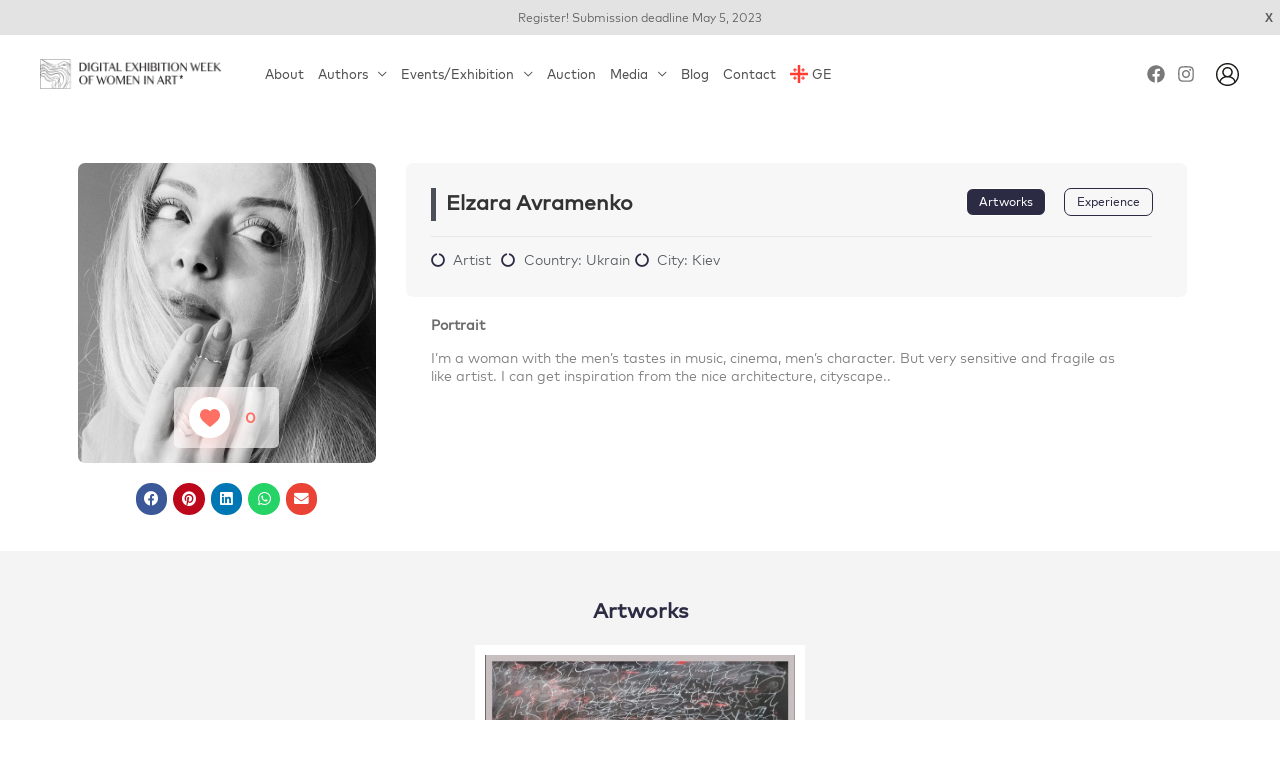

--- FILE ---
content_type: text/css
request_url: https://weekofart.com/wp-content/uploads/elementor/css/post-10.css?ver=1685448406
body_size: 27
content:
.elementor-kit-10{--e-global-color-primary:#2C2B44;--e-global-color-secondary:#54595F;--e-global-color-text:#7A7A7A;--e-global-color-accent:#2C2B44;--e-global-typography-primary-font-family:"Mark Caps";--e-global-typography-primary-font-weight:600;--e-global-typography-secondary-font-family:"Mark Caps";--e-global-typography-secondary-font-weight:400;--e-global-typography-text-font-family:"Mark Regular";--e-global-typography-text-font-weight:400;--e-global-typography-accent-font-family:"Mark Caps";--e-global-typography-accent-font-weight:500;font-family:"Mark Regular", Sans-serif;}.elementor-kit-10 h1{font-family:"Mark Caps", Sans-serif;}.elementor-kit-10 h2{font-family:"Mark Caps", Sans-serif;}.elementor-kit-10 h3{font-family:"Mark Caps", Sans-serif;}.elementor-kit-10 h4{font-family:"Mark Caps", Sans-serif;}.elementor-kit-10 h5{font-family:"Mark Caps", Sans-serif;}.elementor-kit-10 h6{font-family:"Mark Caps", Sans-serif;}.elementor-section.elementor-section-boxed > .elementor-container{max-width:1140px;}.e-con{--container-max-width:1140px;}.elementor-widget:not(:last-child){margin-bottom:20px;}.elementor-element{--widgets-spacing:20px;}{}h1.entry-title{display:var(--page-title-display);}@media(max-width:1024px){.elementor-section.elementor-section-boxed > .elementor-container{max-width:1024px;}.e-con{--container-max-width:1024px;}}@media(max-width:767px){.elementor-section.elementor-section-boxed > .elementor-container{max-width:767px;}.e-con{--container-max-width:767px;}}/* Start Custom Fonts CSS */@font-face {
	font-family: 'Mark Caps';
	font-style: normal;
	font-weight: normal;
	font-display: auto;
	src: url('https://weekofart.com/wp-content/uploads/2021/02/MarkGEOCAPS-Medium.eot');
	src: url('https://weekofart.com/wp-content/uploads/2021/02/MarkGEOCAPS-Medium.eot?#iefix') format('embedded-opentype'),
		url('https://weekofart.com/wp-content/uploads/2021/02/MarkGEOCAPS-Medium.woff2') format('woff2'),
		url('https://weekofart.com/wp-content/uploads/2021/02/MarkGEOCAPS-Medium.woff') format('woff'),
		url('https://weekofart.com/wp-content/uploads/2021/02/MarkGEOCAPS-Medium.ttf') format('truetype'),
		url('https://weekofart.com/wp-content/uploads/2021/02/MarkGEOCAPS-Medium.svg#MarkCaps') format('svg');
}
/* End Custom Fonts CSS */
/* Start Custom Fonts CSS */@font-face {
	font-family: 'Mark Regular';
	font-style: normal;
	font-weight: normal;
	font-display: auto;
	src: url('https://weekofart.com/wp-content/uploads/2021/02/MarkGEO-Regular.eot');
	src: url('https://weekofart.com/wp-content/uploads/2021/02/MarkGEO-Regular.eot?#iefix') format('embedded-opentype'),
		url('https://weekofart.com/wp-content/uploads/2021/02/MarkGEO-Regular.woff2') format('woff2'),
		url('https://weekofart.com/wp-content/uploads/2021/02/MarkGEO-Regular.woff') format('woff'),
		url('https://weekofart.com/wp-content/uploads/2021/02/MarkGEO-Regular.ttf') format('truetype'),
		url('https://weekofart.com/wp-content/uploads/2021/02/MarkGEO-Regular.svg#MarkRegular') format('svg');
}
/* End Custom Fonts CSS */

--- FILE ---
content_type: text/css
request_url: https://weekofart.com/wp-content/uploads/elementor/css/post-14560.css?ver=1685643654
body_size: 1856
content:
.elementor-14560 .elementor-element.elementor-element-4cd6c6e{padding:50px 0px 0px 15px;}.elementor-14560 .elementor-element.elementor-element-ed7ce72.elementor-column > .elementor-widget-wrap{justify-content:center;}.elementor-14560 .elementor-element.elementor-element-ed7ce72 > .elementor-element-populated{padding:0px 0px 0px 0px;}.elementor-14560 .elementor-element.elementor-element-019cb22 img{width:100%;height:300px;object-fit:cover;border-radius:7px 7px 7px 7px;}.elementor-14560 .elementor-element.elementor-element-52f1cbf .elementor-icon i, .elementor-14560 .elementor-element.elementor-element-52f1cbf .elementor-icon svg{transform:rotate(0deg);}.elementor-14560 .elementor-element.elementor-element-52f1cbf .wp_ulike_btn{margin:0px 0px 0px 0px;}.elementor-14560 .elementor-element.elementor-element-52f1cbf .wp_ulike_btn, .elementor-14560 .elementor-element.elementor-element-52f1cbf .wp_ulike_put_image:after{width:41px;height:41px;}.elementor-14560 .elementor-element.elementor-element-52f1cbf > .elementor-widget-container{margin:-96px 0px -10px 0px;padding:0px 8px 0px 15px;background-color:#FFFFFFA6;border-radius:5px 5px 5px 5px;}.elementor-14560 .elementor-element.elementor-element-52f1cbf{width:auto;max-width:auto;}.elementor-14560 .elementor-element.elementor-element-fa31c57{--alignment:center;--grid-side-margin:6px;--grid-column-gap:6px;--grid-row-gap:9px;--grid-bottom-margin:9px;}.elementor-14560 .elementor-element.elementor-element-fa31c57 .elementor-share-btn{font-size:calc(0.7px * 10);}.elementor-14560 .elementor-element.elementor-element-fa31c57 .elementor-share-btn__icon{--e-share-buttons-icon-size:2.1em;}.elementor-14560 .elementor-element.elementor-element-fa31c57 > .elementor-widget-container{padding:0px 0px 0px 0px;}.elementor-14560 .elementor-element.elementor-element-99bd8b4 > .elementor-element-populated{padding:00px 30px 0px 30px;}.elementor-14560 .elementor-element.elementor-element-95cdba0:not(.elementor-motion-effects-element-type-background), .elementor-14560 .elementor-element.elementor-element-95cdba0 > .elementor-motion-effects-container > .elementor-motion-effects-layer{background-color:#F7F7F7;}.elementor-14560 .elementor-element.elementor-element-95cdba0, .elementor-14560 .elementor-element.elementor-element-95cdba0 > .elementor-background-overlay{border-radius:7px 7px 7px 7px;}.elementor-14560 .elementor-element.elementor-element-95cdba0{transition:background 0.3s, border 0.3s, border-radius 0.3s, box-shadow 0.3s;padding:15px 15px 15px 15px;}.elementor-14560 .elementor-element.elementor-element-95cdba0 > .elementor-background-overlay{transition:background 0.3s, border-radius 0.3s, opacity 0.3s;}.elementor-14560 .elementor-element.elementor-element-a21fa66{text-align:left;width:var( --container-widget-width, 60% );max-width:60%;--container-widget-width:60%;--container-widget-flex-grow:0;}.elementor-14560 .elementor-element.elementor-element-a21fa66 .elementor-heading-title{color:#333333;font-family:"Mark Caps", Sans-serif;font-size:21px;font-weight:600;}.elementor-14560 .elementor-element.elementor-element-a21fa66 > .elementor-widget-container{padding:0px 0px 4px 10px;border-style:solid;border-width:0px 0px 0px 5px;border-radius:0px 0px 0px 0px;}.elementor-14560 .elementor-element.elementor-element-4d75ab8 .elementor-repeater-item-61e04af .elementor-button{color:#FFFFFF;border-style:solid;border-width:1px 1px 1px 1px;}.elementor-14560 .elementor-element.elementor-element-4d75ab8 .elementor-repeater-item-61e04af .elementor-button:hover{background-color:#18164C;}.elementor-14560 .elementor-element.elementor-element-4d75ab8 .elementor-repeater-item-8a55234 .elementor-button{color:var( --e-global-color-primary );background-color:#02010100;border-style:solid;border-width:1px 1px 1px 1px;border-color:var( --e-global-color-primary );}.elementor-14560 .elementor-element.elementor-element-4d75ab8 .elementor-repeater-item-8a55234 .elementor-button:hover{color:#FFFFFF;background-color:#6B6A91;border-color:#6B6A91;}.elementor-14560 .elementor-element.elementor-element-4d75ab8 .elementor-button{padding:7px 12px 7px 12px;border-radius:7px 7px 7px 7px;}.elementor-14560 .elementor-element.elementor-element-4d75ab8 a.elementor-button,.elementor-14560 .elementor-element.elementor-element-4d75ab8 a.elementor-button svg{font-family:"Mark Caps", Sans-serif;font-size:12px;font-weight:500;}.elementor-14560 .elementor-element.elementor-element-4d75ab8 .uael-dual-button-wrap .uael-button-wrapper{margin-right:calc( 18px / 2);margin-left:calc( 18px / 2);}.elementor-14560 .elementor-element.elementor-element-4d75ab8.uael-button-stack-none .uael-dual-button-wrap{margin-right:calc( -18px / 2);margin-left:calc( -18px / 2);}.elementor-14560 .elementor-element.elementor-element-4d75ab8.uael-button-stack-desktop .uael-dual-button-wrap .uael-button-wrapper{margin-bottom:calc( 18px / 2 );margin-top:calc( 18px / 2 );margin-right:0;margin-left:0;}.elementor-14560 .elementor-element.elementor-element-4d75ab8.uael-button-stack-desktop .uael-dual-button-wrap .uael-button-wrapper:last-child{margin-bottom:0;}.elementor-14560 .elementor-element.elementor-element-4d75ab8.uael-button-stack-desktop .uael-dual-button-wrap .uael-button-wrapper:first-child{margin-top:0;}.elementor-14560 .elementor-element.elementor-element-4d75ab8 > .elementor-widget-container{margin:0px 0px 0px 0px;}.elementor-14560 .elementor-element.elementor-element-4d75ab8{width:var( --container-widget-width, 40% );max-width:40%;--container-widget-width:40%;--container-widget-flex-grow:0;}.elementor-14560 .elementor-element.elementor-element-260a480{--divider-border-style:solid;--divider-color:#E6E6E6;--divider-border-width:1px;width:var( --container-widget-width, 100% );max-width:100%;--container-widget-width:100%;--container-widget-flex-grow:0;}.elementor-14560 .elementor-element.elementor-element-260a480 .elementor-divider-separator{width:100%;}.elementor-14560 .elementor-element.elementor-element-260a480 .elementor-divider{padding-top:15px;padding-bottom:15px;}.elementor-14560 .elementor-element.elementor-element-260a480 > .elementor-widget-container{margin:0px 0px -4px 0px;padding:0px 10px 0px 0px;}.elementor-14560 .elementor-element.elementor-element-a1857de .elementor-icon-list-items:not(.elementor-inline-items) .elementor-icon-list-item:not(:last-child){padding-bottom:calc(5px/2);}.elementor-14560 .elementor-element.elementor-element-a1857de .elementor-icon-list-items:not(.elementor-inline-items) .elementor-icon-list-item:not(:first-child){margin-top:calc(5px/2);}.elementor-14560 .elementor-element.elementor-element-a1857de .elementor-icon-list-items.elementor-inline-items .elementor-icon-list-item{margin-right:calc(5px/2);margin-left:calc(5px/2);}.elementor-14560 .elementor-element.elementor-element-a1857de .elementor-icon-list-items.elementor-inline-items{margin-right:calc(-5px/2);margin-left:calc(-5px/2);}body.rtl .elementor-14560 .elementor-element.elementor-element-a1857de .elementor-icon-list-items.elementor-inline-items .elementor-icon-list-item:after{left:calc(-5px/2);}body:not(.rtl) .elementor-14560 .elementor-element.elementor-element-a1857de .elementor-icon-list-items.elementor-inline-items .elementor-icon-list-item:after{right:calc(-5px/2);}.elementor-14560 .elementor-element.elementor-element-a1857de .elementor-icon-list-icon i{transition:color 0.3s;}.elementor-14560 .elementor-element.elementor-element-a1857de .elementor-icon-list-icon svg{transition:fill 0.3s;}.elementor-14560 .elementor-element.elementor-element-a1857de{--e-icon-list-icon-size:14px;--icon-vertical-offset:0px;width:auto;max-width:auto;}.elementor-14560 .elementor-element.elementor-element-a1857de .elementor-icon-list-item > .elementor-icon-list-text, .elementor-14560 .elementor-element.elementor-element-a1857de .elementor-icon-list-item > a{font-family:"Mark Regular", Sans-serif;font-size:14px;font-weight:400;}.elementor-14560 .elementor-element.elementor-element-a1857de .elementor-icon-list-text{transition:color 0.3s;}.elementor-14560 .elementor-element.elementor-element-a1857de > .elementor-widget-container{padding:0px 10px 0px 0px;}.elementor-14560 .elementor-element.elementor-element-d7d8a6b .elementor-icon-list-items:not(.elementor-inline-items) .elementor-icon-list-item:not(:last-child){padding-bottom:calc(5px/2);}.elementor-14560 .elementor-element.elementor-element-d7d8a6b .elementor-icon-list-items:not(.elementor-inline-items) .elementor-icon-list-item:not(:first-child){margin-top:calc(5px/2);}.elementor-14560 .elementor-element.elementor-element-d7d8a6b .elementor-icon-list-items.elementor-inline-items .elementor-icon-list-item{margin-right:calc(5px/2);margin-left:calc(5px/2);}.elementor-14560 .elementor-element.elementor-element-d7d8a6b .elementor-icon-list-items.elementor-inline-items{margin-right:calc(-5px/2);margin-left:calc(-5px/2);}body.rtl .elementor-14560 .elementor-element.elementor-element-d7d8a6b .elementor-icon-list-items.elementor-inline-items .elementor-icon-list-item:after{left:calc(-5px/2);}body:not(.rtl) .elementor-14560 .elementor-element.elementor-element-d7d8a6b .elementor-icon-list-items.elementor-inline-items .elementor-icon-list-item:after{right:calc(-5px/2);}.elementor-14560 .elementor-element.elementor-element-d7d8a6b .elementor-icon-list-icon i{transition:color 0.3s;}.elementor-14560 .elementor-element.elementor-element-d7d8a6b .elementor-icon-list-icon svg{transition:fill 0.3s;}.elementor-14560 .elementor-element.elementor-element-d7d8a6b{--e-icon-list-icon-size:14px;--icon-vertical-offset:0px;width:auto;max-width:auto;}.elementor-14560 .elementor-element.elementor-element-d7d8a6b .elementor-icon-list-item > .elementor-icon-list-text, .elementor-14560 .elementor-element.elementor-element-d7d8a6b .elementor-icon-list-item > a{font-family:"Mark Regular", Sans-serif;font-size:14px;font-weight:400;}.elementor-14560 .elementor-element.elementor-element-d7d8a6b .elementor-icon-list-text{transition:color 0.3s;}.elementor-14560 .elementor-element.elementor-element-d7d8a6b > .elementor-widget-container{padding:0px 10px 0px 0px;}.elementor-14560 .elementor-element.elementor-element-226758d .elementor-icon-list-items:not(.elementor-inline-items) .elementor-icon-list-item:not(:last-child){padding-bottom:calc(5px/2);}.elementor-14560 .elementor-element.elementor-element-226758d .elementor-icon-list-items:not(.elementor-inline-items) .elementor-icon-list-item:not(:first-child){margin-top:calc(5px/2);}.elementor-14560 .elementor-element.elementor-element-226758d .elementor-icon-list-items.elementor-inline-items .elementor-icon-list-item{margin-right:calc(5px/2);margin-left:calc(5px/2);}.elementor-14560 .elementor-element.elementor-element-226758d .elementor-icon-list-items.elementor-inline-items{margin-right:calc(-5px/2);margin-left:calc(-5px/2);}body.rtl .elementor-14560 .elementor-element.elementor-element-226758d .elementor-icon-list-items.elementor-inline-items .elementor-icon-list-item:after{left:calc(-5px/2);}body:not(.rtl) .elementor-14560 .elementor-element.elementor-element-226758d .elementor-icon-list-items.elementor-inline-items .elementor-icon-list-item:after{right:calc(-5px/2);}.elementor-14560 .elementor-element.elementor-element-226758d .elementor-icon-list-icon i{transition:color 0.3s;}.elementor-14560 .elementor-element.elementor-element-226758d .elementor-icon-list-icon svg{transition:fill 0.3s;}.elementor-14560 .elementor-element.elementor-element-226758d{--e-icon-list-icon-size:14px;--icon-vertical-offset:0px;width:auto;max-width:auto;}.elementor-14560 .elementor-element.elementor-element-226758d .elementor-icon-list-item > .elementor-icon-list-text, .elementor-14560 .elementor-element.elementor-element-226758d .elementor-icon-list-item > a{font-family:"Mark Regular", Sans-serif;font-size:14px;font-weight:400;}.elementor-14560 .elementor-element.elementor-element-226758d .elementor-icon-list-text{transition:color 0.3s;}.elementor-14560 .elementor-element.elementor-element-226758d > .elementor-widget-container{padding:0px 0px 0px 0px;}.elementor-14560 .elementor-element.elementor-element-f34834d .elementor-heading-title{color:#6C6C6C;font-family:"Mark Caps", Sans-serif;font-size:14px;font-weight:600;}.elementor-14560 .elementor-element.elementor-element-f34834d > .elementor-widget-container{padding:20px 0px 0px 25px;}.elementor-14560 .elementor-element.elementor-element-309f19a{font-family:"Mark Regular", Sans-serif;font-size:14px;font-weight:400;line-height:1.3em;}.elementor-14560 .elementor-element.elementor-element-309f19a > .elementor-widget-container{margin:-5px 0px 0px 0px;padding:0px 70px 0px 25px;}.elementor-14560 .elementor-element.elementor-element-538103c > .elementor-container{max-width:350px;}.elementor-14560 .elementor-element.elementor-element-538103c:not(.elementor-motion-effects-element-type-background), .elementor-14560 .elementor-element.elementor-element-538103c > .elementor-motion-effects-container > .elementor-motion-effects-layer{background-color:#F4F4F4;}.elementor-14560 .elementor-element.elementor-element-538103c{transition:background 0.3s, border 0.3s, border-radius 0.3s, box-shadow 0.3s;margin-top:35px;margin-bottom:0px;padding:35px 0px 35px 0px;}.elementor-14560 .elementor-element.elementor-element-538103c > .elementor-background-overlay{transition:background 0.3s, border-radius 0.3s, opacity 0.3s;}.elementor-14560 .elementor-element.elementor-element-dda893d.elementor-column > .elementor-widget-wrap{justify-content:center;}.elementor-14560 .elementor-element.elementor-element-dda893d > .elementor-element-populated, .elementor-14560 .elementor-element.elementor-element-dda893d > .elementor-element-populated > .elementor-background-overlay, .elementor-14560 .elementor-element.elementor-element-dda893d > .elementor-background-slideshow{border-radius:0px 0px 0px 0px;}.elementor-14560 .elementor-element.elementor-element-dda893d > .elementor-element-populated{transition:background 0.3s, border 0.3s, border-radius 0.3s, box-shadow 0.3s;}.elementor-14560 .elementor-element.elementor-element-dda893d > .elementor-element-populated > .elementor-background-overlay{transition:background 0.3s, border-radius 0.3s, opacity 0.3s;}.elementor-14560 .elementor-element.elementor-element-797b574{text-align:center;}.elementor-14560 .elementor-element.elementor-element-797b574 .elementor-heading-title{font-family:"Mark Caps", Sans-serif;font-size:21px;font-weight:600;}.elementor-14560 .elementor-element.elementor-element-5709d30:not(.elementor-motion-effects-element-type-background), .elementor-14560 .elementor-element.elementor-element-5709d30 > .elementor-motion-effects-container > .elementor-motion-effects-layer{background-color:#FFFFFF;}.elementor-14560 .elementor-element.elementor-element-5709d30{transition:background 0.3s, border 0.3s, border-radius 0.3s, box-shadow 0.3s;}.elementor-14560 .elementor-element.elementor-element-5709d30 > .elementor-background-overlay{transition:background 0.3s, border-radius 0.3s, opacity 0.3s;}.elementor-14560 .elementor-element.elementor-element-3022e63 > .elementor-widget-wrap > .elementor-widget:not(.elementor-widget__width-auto):not(.elementor-widget__width-initial):not(:last-child):not(.elementor-absolute){margin-bottom:10px;}.elementor-14560 .elementor-element.elementor-element-ada8015{text-align:center;}.elementor-14560 .elementor-element.elementor-element-ada8015 .elementor-heading-title{font-family:"Mark Regular", Sans-serif;font-size:12px;font-weight:600;}.elementor-14560 .elementor-element.elementor-element-41132d5:not(.elementor-motion-effects-element-type-background), .elementor-14560 .elementor-element.elementor-element-41132d5 > .elementor-motion-effects-container > .elementor-motion-effects-layer{background-color:#FFFFFF;}.elementor-14560 .elementor-element.elementor-element-41132d5{transition:background 0.3s, border 0.3s, border-radius 0.3s, box-shadow 0.3s;}.elementor-14560 .elementor-element.elementor-element-41132d5 > .elementor-background-overlay{transition:background 0.3s, border-radius 0.3s, opacity 0.3s;}.elementor-14560 .elementor-element.elementor-element-6ef741e > .elementor-widget-wrap > .elementor-widget:not(.elementor-widget__width-auto):not(.elementor-widget__width-initial):not(:last-child):not(.elementor-absolute){margin-bottom:10px;}.elementor-14560 .elementor-element.elementor-element-0c97536{text-align:center;}.elementor-14560 .elementor-element.elementor-element-0c97536 .elementor-heading-title{font-family:"Mark Regular", Sans-serif;font-size:12px;font-weight:600;}.elementor-14560 .elementor-element.elementor-element-e505523:not(.elementor-motion-effects-element-type-background), .elementor-14560 .elementor-element.elementor-element-e505523 > .elementor-motion-effects-container > .elementor-motion-effects-layer{background-color:#FFFFFF;}.elementor-14560 .elementor-element.elementor-element-e505523{transition:background 0.3s, border 0.3s, border-radius 0.3s, box-shadow 0.3s;}.elementor-14560 .elementor-element.elementor-element-e505523 > .elementor-background-overlay{transition:background 0.3s, border-radius 0.3s, opacity 0.3s;}.elementor-14560 .elementor-element.elementor-element-a4888cf > .elementor-widget-wrap > .elementor-widget:not(.elementor-widget__width-auto):not(.elementor-widget__width-initial):not(:last-child):not(.elementor-absolute){margin-bottom:10px;}.elementor-14560 .elementor-element.elementor-element-f8ed8db{text-align:center;}.elementor-14560 .elementor-element.elementor-element-f8ed8db .elementor-heading-title{font-family:"Mark Regular", Sans-serif;font-size:12px;font-weight:600;}.elementor-14560 .elementor-element.elementor-element-a0ce6aa:not(.elementor-motion-effects-element-type-background), .elementor-14560 .elementor-element.elementor-element-a0ce6aa > .elementor-motion-effects-container > .elementor-motion-effects-layer{background-color:#FFFFFF;}.elementor-14560 .elementor-element.elementor-element-a0ce6aa{transition:background 0.3s, border 0.3s, border-radius 0.3s, box-shadow 0.3s;}.elementor-14560 .elementor-element.elementor-element-a0ce6aa > .elementor-background-overlay{transition:background 0.3s, border-radius 0.3s, opacity 0.3s;}.elementor-14560 .elementor-element.elementor-element-36cf4f3 > .elementor-widget-wrap > .elementor-widget:not(.elementor-widget__width-auto):not(.elementor-widget__width-initial):not(:last-child):not(.elementor-absolute){margin-bottom:10px;}.elementor-14560 .elementor-element.elementor-element-22ef079{text-align:center;}.elementor-14560 .elementor-element.elementor-element-22ef079 .elementor-heading-title{font-family:"Mark Regular", Sans-serif;font-size:12px;font-weight:600;}.elementor-14560 .elementor-element.elementor-element-9471523:not(.elementor-motion-effects-element-type-background), .elementor-14560 .elementor-element.elementor-element-9471523 > .elementor-motion-effects-container > .elementor-motion-effects-layer{background-color:#FFFFFF;}.elementor-14560 .elementor-element.elementor-element-9471523{transition:background 0.3s, border 0.3s, border-radius 0.3s, box-shadow 0.3s;}.elementor-14560 .elementor-element.elementor-element-9471523 > .elementor-background-overlay{transition:background 0.3s, border-radius 0.3s, opacity 0.3s;}.elementor-14560 .elementor-element.elementor-element-764c913 > .elementor-widget-wrap > .elementor-widget:not(.elementor-widget__width-auto):not(.elementor-widget__width-initial):not(:last-child):not(.elementor-absolute){margin-bottom:10px;}.elementor-14560 .elementor-element.elementor-element-3c87c67{text-align:center;}.elementor-14560 .elementor-element.elementor-element-3c87c67 .elementor-heading-title{font-family:"Mark Regular", Sans-serif;font-size:12px;font-weight:600;}.elementor-14560 .elementor-element.elementor-element-0e3ee18:not(.elementor-motion-effects-element-type-background), .elementor-14560 .elementor-element.elementor-element-0e3ee18 > .elementor-motion-effects-container > .elementor-motion-effects-layer{background-color:#FFFFFF;}.elementor-14560 .elementor-element.elementor-element-0e3ee18{transition:background 0.3s, border 0.3s, border-radius 0.3s, box-shadow 0.3s;}.elementor-14560 .elementor-element.elementor-element-0e3ee18 > .elementor-background-overlay{transition:background 0.3s, border-radius 0.3s, opacity 0.3s;}.elementor-14560 .elementor-element.elementor-element-d7e9276 > .elementor-widget-wrap > .elementor-widget:not(.elementor-widget__width-auto):not(.elementor-widget__width-initial):not(:last-child):not(.elementor-absolute){margin-bottom:10px;}.elementor-14560 .elementor-element.elementor-element-7703290{text-align:center;}.elementor-14560 .elementor-element.elementor-element-7703290 .elementor-heading-title{font-family:"Mark Regular", Sans-serif;font-size:12px;font-weight:600;}.elementor-14560 .elementor-element.elementor-element-93ffa39:not(.elementor-motion-effects-element-type-background), .elementor-14560 .elementor-element.elementor-element-93ffa39 > .elementor-motion-effects-container > .elementor-motion-effects-layer{background-color:#FFFFFF;}.elementor-14560 .elementor-element.elementor-element-93ffa39{transition:background 0.3s, border 0.3s, border-radius 0.3s, box-shadow 0.3s;}.elementor-14560 .elementor-element.elementor-element-93ffa39 > .elementor-background-overlay{transition:background 0.3s, border-radius 0.3s, opacity 0.3s;}.elementor-14560 .elementor-element.elementor-element-12ce915 > .elementor-widget-wrap > .elementor-widget:not(.elementor-widget__width-auto):not(.elementor-widget__width-initial):not(:last-child):not(.elementor-absolute){margin-bottom:10px;}.elementor-14560 .elementor-element.elementor-element-bb320bc{text-align:center;}.elementor-14560 .elementor-element.elementor-element-bb320bc .elementor-heading-title{font-family:"Mark Regular", Sans-serif;font-size:12px;font-weight:600;}.elementor-14560 .elementor-element.elementor-element-e9ea097:not(.elementor-motion-effects-element-type-background), .elementor-14560 .elementor-element.elementor-element-e9ea097 > .elementor-motion-effects-container > .elementor-motion-effects-layer{background-color:#FFFFFF;}.elementor-14560 .elementor-element.elementor-element-e9ea097{transition:background 0.3s, border 0.3s, border-radius 0.3s, box-shadow 0.3s;}.elementor-14560 .elementor-element.elementor-element-e9ea097 > .elementor-background-overlay{transition:background 0.3s, border-radius 0.3s, opacity 0.3s;}.elementor-14560 .elementor-element.elementor-element-d0d923a > .elementor-widget-wrap > .elementor-widget:not(.elementor-widget__width-auto):not(.elementor-widget__width-initial):not(:last-child):not(.elementor-absolute){margin-bottom:10px;}.elementor-14560 .elementor-element.elementor-element-9cd1ae6{text-align:center;}.elementor-14560 .elementor-element.elementor-element-9cd1ae6 .elementor-heading-title{font-family:"Mark Regular", Sans-serif;font-size:12px;font-weight:600;}.elementor-14560 .elementor-element.elementor-element-3914b57:not(.elementor-motion-effects-element-type-background), .elementor-14560 .elementor-element.elementor-element-3914b57 > .elementor-motion-effects-container > .elementor-motion-effects-layer{background-color:#FFFFFF;}.elementor-14560 .elementor-element.elementor-element-3914b57{transition:background 0.3s, border 0.3s, border-radius 0.3s, box-shadow 0.3s;}.elementor-14560 .elementor-element.elementor-element-3914b57 > .elementor-background-overlay{transition:background 0.3s, border-radius 0.3s, opacity 0.3s;}.elementor-14560 .elementor-element.elementor-element-e58a0f8 > .elementor-widget-wrap > .elementor-widget:not(.elementor-widget__width-auto):not(.elementor-widget__width-initial):not(:last-child):not(.elementor-absolute){margin-bottom:10px;}.elementor-14560 .elementor-element.elementor-element-3933e55{text-align:center;}.elementor-14560 .elementor-element.elementor-element-3933e55 .elementor-heading-title{font-family:"Mark Regular", Sans-serif;font-size:12px;font-weight:600;}.elementor-14560 .elementor-element.elementor-element-26ea5e8:not(.elementor-motion-effects-element-type-background), .elementor-14560 .elementor-element.elementor-element-26ea5e8 > .elementor-motion-effects-container > .elementor-motion-effects-layer{background-color:#FFFFFF;}.elementor-14560 .elementor-element.elementor-element-26ea5e8{transition:background 0.3s, border 0.3s, border-radius 0.3s, box-shadow 0.3s;}.elementor-14560 .elementor-element.elementor-element-26ea5e8 > .elementor-background-overlay{transition:background 0.3s, border-radius 0.3s, opacity 0.3s;}.elementor-14560 .elementor-element.elementor-element-d1b33b5 > .elementor-widget-wrap > .elementor-widget:not(.elementor-widget__width-auto):not(.elementor-widget__width-initial):not(:last-child):not(.elementor-absolute){margin-bottom:10px;}.elementor-14560 .elementor-element.elementor-element-34b6088{text-align:center;}.elementor-14560 .elementor-element.elementor-element-34b6088 .elementor-heading-title{font-family:"Mark Regular", Sans-serif;font-size:12px;font-weight:600;}.elementor-14560 .elementor-element.elementor-element-0c77592 > .elementor-container{max-width:716px;}.elementor-14560 .elementor-element.elementor-element-0c77592{margin-top:0px;margin-bottom:0px;padding:35px 0px 35px 0px;}.elementor-14560 .elementor-element.elementor-element-9ad4d23{text-align:center;}.elementor-14560 .elementor-element.elementor-element-9ad4d23 .elementor-heading-title{font-family:"Mark Caps", Sans-serif;font-size:21px;font-weight:600;}.elementor-14560 .elementor-element.elementor-element-3fe7ac3{font-family:"Mark Regular", Sans-serif;font-size:14px;font-weight:400;line-height:1.4em;}.elementor-14560 .elementor-element.elementor-element-3fe7ac3 > .elementor-widget-container{margin:0px 0px 0px 0px;}@media(min-width:768px){.elementor-14560 .elementor-element.elementor-element-ed7ce72{width:26.178%;}.elementor-14560 .elementor-element.elementor-element-99bd8b4{width:73.822%;}}@media(max-width:1024px){ .elementor-14560 .elementor-element.elementor-element-fa31c57{--grid-side-margin:6px;--grid-column-gap:6px;--grid-row-gap:9px;--grid-bottom-margin:9px;}.elementor-14560 .elementor-element.elementor-element-4d75ab8.uael-button-stack-tablet .uael-dual-button-wrap .uael-button-wrapper{margin-bottom:calc( 18px / 2 );margin-top:calc( 18px / 2 );margin-right:0;margin-left:0;}.elementor-14560 .elementor-element.elementor-element-4d75ab8.uael-button-stack-tablet .uael-dual-button-wrap .uael-button-wrapper:last-child{margin-bottom:0;}.elementor-14560 .elementor-element.elementor-element-4d75ab8.uael-button-stack-tablet .uael-dual-button-wrap .uael-button-wrapper:first-child{margin-top:0;}}@media(max-width:767px){ .elementor-14560 .elementor-element.elementor-element-fa31c57{--grid-side-margin:6px;--grid-column-gap:6px;--grid-row-gap:9px;--grid-bottom-margin:9px;}.elementor-14560 .elementor-element.elementor-element-a21fa66{text-align:center;}.elementor-14560 .elementor-element.elementor-element-a21fa66 .elementor-heading-title{font-size:21px;}.elementor-14560 .elementor-element.elementor-element-4d75ab8.uael-button-stack-mobile .uael-dual-button-wrap .uael-button-wrapper{margin-bottom:calc( 18px / 2 );margin-top:calc( 18px / 2 );margin-right:0;margin-left:0;}.elementor-14560 .elementor-element.elementor-element-4d75ab8.uael-button-stack-mobile .uael-dual-button-wrap .uael-button-wrapper:last-child{margin-bottom:0;}.elementor-14560 .elementor-element.elementor-element-4d75ab8.uael-button-stack-mobile .uael-dual-button-wrap .uael-button-wrapper:first-child{margin-top:0;}.elementor-14560 .elementor-element.elementor-element-260a480 > .elementor-widget-container{padding:0px 10px 0px 10px;}}/* Start Custom Fonts CSS */@font-face {
	font-family: 'Mark Caps';
	font-style: normal;
	font-weight: normal;
	font-display: auto;
	src: url('https://weekofart.com/wp-content/uploads/2021/02/MarkGEOCAPS-Medium.eot');
	src: url('https://weekofart.com/wp-content/uploads/2021/02/MarkGEOCAPS-Medium.eot?#iefix') format('embedded-opentype'),
		url('https://weekofart.com/wp-content/uploads/2021/02/MarkGEOCAPS-Medium.woff2') format('woff2'),
		url('https://weekofart.com/wp-content/uploads/2021/02/MarkGEOCAPS-Medium.woff') format('woff'),
		url('https://weekofart.com/wp-content/uploads/2021/02/MarkGEOCAPS-Medium.ttf') format('truetype'),
		url('https://weekofart.com/wp-content/uploads/2021/02/MarkGEOCAPS-Medium.svg#MarkCaps') format('svg');
}
/* End Custom Fonts CSS */
/* Start Custom Fonts CSS */@font-face {
	font-family: 'Mark Regular';
	font-style: normal;
	font-weight: normal;
	font-display: auto;
	src: url('https://weekofart.com/wp-content/uploads/2021/02/MarkGEO-Regular.eot');
	src: url('https://weekofart.com/wp-content/uploads/2021/02/MarkGEO-Regular.eot?#iefix') format('embedded-opentype'),
		url('https://weekofart.com/wp-content/uploads/2021/02/MarkGEO-Regular.woff2') format('woff2'),
		url('https://weekofart.com/wp-content/uploads/2021/02/MarkGEO-Regular.woff') format('woff'),
		url('https://weekofart.com/wp-content/uploads/2021/02/MarkGEO-Regular.ttf') format('truetype'),
		url('https://weekofart.com/wp-content/uploads/2021/02/MarkGEO-Regular.svg#MarkRegular') format('svg');
}
/* End Custom Fonts CSS */

--- FILE ---
content_type: text/css
request_url: https://weekofart.com/wp-content/uploads/elementor/css/post-1327.css?ver=1685448415
body_size: 244
content:
.elementor-1327 .elementor-element.elementor-element-5f2fb9e > .elementor-element-populated{padding:0px 0px 0px 0px;}.elementor-1327 .elementor-element.elementor-element-c1fc161 .elementor-field-group{padding-right:calc( 10px/2 );padding-left:calc( 10px/2 );margin-bottom:10px;}.elementor-1327 .elementor-element.elementor-element-c1fc161 .elementor-form-fields-wrapper{margin-left:calc( -10px/2 );margin-right:calc( -10px/2 );margin-bottom:-10px;}.elementor-1327 .elementor-element.elementor-element-c1fc161 .elementor-field-group.recaptcha_v3-bottomleft, .elementor-1327 .elementor-element.elementor-element-c1fc161 .elementor-field-group.recaptcha_v3-bottomright{margin-bottom:0;}body.rtl .elementor-1327 .elementor-element.elementor-element-c1fc161 .elementor-labels-inline .elementor-field-group > label{padding-left:0px;}body:not(.rtl) .elementor-1327 .elementor-element.elementor-element-c1fc161 .elementor-labels-inline .elementor-field-group > label{padding-right:0px;}body .elementor-1327 .elementor-element.elementor-element-c1fc161 .elementor-labels-above .elementor-field-group > label{padding-bottom:0px;}body.rtl .elementor-1327 .elementor-element.elementor-element-c1fc161 .elementor-labels-inline .elementor-field-group > abbr{padding-left:0px;}body:not(.rtl) .elementor-1327 .elementor-element.elementor-element-c1fc161 .elementor-labels-inline .elementor-field-group > abbr{padding-right:0px;}body .elementor-1327 .elementor-element.elementor-element-c1fc161 .elementor-labels-above .elementor-field-group > abbr{padding-bottom:0px;}.elementor-1327 .elementor-element.elementor-element-c1fc161 .elementor-field-type-html{padding-bottom:0px;}.elementor-1327 .elementor-element.elementor-element-c1fc161 .elementor-field-group .elementor-field{color:#FFFFFF;}.elementor-1327 .elementor-element.elementor-element-c1fc161 .elementor-field-group:not(.elementor-field-type-upload) .elementor-field:not(.elementor-select-wrapper){background-color:#FFFFFF0F;border-width:0px 0px 0px 0px;}.elementor-1327 .elementor-element.elementor-element-c1fc161 .elementor-field-group .elementor-select-wrapper select{background-color:#FFFFFF0F;border-width:0px 0px 0px 0px;}.elementor-1327 .elementor-element.elementor-element-c1fc161 .elementor-button{font-family:"Mark Caps", Sans-serif;font-size:11px;font-weight:500;padding:5px 5px 5px 5px;}.elementor-1327 .elementor-element.elementor-element-c1fc161 .e-form__buttons__wrapper__button-next{background-color:#FFFFFF;color:#000000;}.elementor-1327 .elementor-element.elementor-element-c1fc161 .elementor-button[type="submit"]{background-color:#FFFFFF;color:#000000;}.elementor-1327 .elementor-element.elementor-element-c1fc161 .elementor-button[type="submit"] svg *{fill:#000000;}.elementor-1327 .elementor-element.elementor-element-c1fc161 .e-form__buttons__wrapper__button-previous{color:#ffffff;}.elementor-1327 .elementor-element.elementor-element-c1fc161 .e-form__buttons__wrapper__button-next:hover{color:#3E3E3E;}.elementor-1327 .elementor-element.elementor-element-c1fc161 .elementor-button[type="submit"]:hover{color:#3E3E3E;}.elementor-1327 .elementor-element.elementor-element-c1fc161 .elementor-button[type="submit"]:hover svg *{fill:#3E3E3E;}.elementor-1327 .elementor-element.elementor-element-c1fc161 .e-form__buttons__wrapper__button-previous:hover{color:#ffffff;}.elementor-1327 .elementor-element.elementor-element-c1fc161 .elementor-field-label-description .elementor-field-label{display:inline-block;}.elementor-1327 .elementor-element.elementor-element-c1fc161 .elementor-field-label-description:after{content:'?';display:inline-block;border-radius:50%;padding:2px 0;height:1.2em;line-height:1;font-size:80%;width:1.2em;text-align:center;margin-left:0.2em;color:#ffffff;background-color:#777777;}.elementor-1327 .elementor-element.elementor-element-c1fc161{--e-form-steps-indicators-spacing:20px;--e-form-steps-indicator-padding:30px;--e-form-steps-indicator-inactive-secondary-color:#ffffff;--e-form-steps-indicator-active-secondary-color:#ffffff;--e-form-steps-indicator-completed-secondary-color:#ffffff;--e-form-steps-divider-width:1px;--e-form-steps-divider-gap:10px;}.elementor-1327 .elementor-element.elementor-element-5df6d9b{--grid-template-columns:repeat(0, auto);--icon-size:20px;--grid-column-gap:5px;--grid-row-gap:0px;}.elementor-1327 .elementor-element.elementor-element-5df6d9b .elementor-widget-container{text-align:left;}.elementor-1327 .elementor-element.elementor-element-5df6d9b .elementor-social-icon{background-color:#02010100;--icon-padding:0.2em;}.elementor-1327 .elementor-element.elementor-element-5df6d9b .elementor-social-icon i{color:#EDEDED;}.elementor-1327 .elementor-element.elementor-element-5df6d9b .elementor-social-icon svg{fill:#EDEDED;}.elementor-1327 .elementor-element.elementor-element-5df6d9b .elementor-social-icon:hover i{color:#AEAEAE;}.elementor-1327 .elementor-element.elementor-element-5df6d9b .elementor-social-icon:hover svg{fill:#AEAEAE;}@media(max-width:767px){.elementor-1327 .elementor-element.elementor-element-5f2fb9e > .elementor-element-populated{padding:0px 25px 0px 25px;}}

--- FILE ---
content_type: image/svg+xml
request_url: https://weekofart.com/wp-content/uploads/flags/ka.svg
body_size: -172
content:
<?xml version="1.0" encoding="utf-8"?>
<svg xmlns="http://www.w3.org/2000/svg" width="24" height="24" viewBox="0 0 24 24">
    <g fill="none">
        <circle cx="12" cy="12" r="12" fill="#FFF"/>
        <g fill="#FF3B30">
            <path d="M23.9 10.435H13.565V.1c-1.039-.135-2.091-.135-3.13 0v10.335H.1c-.135 1.039-.135 2.091 0 3.13h10.335V23.9c1.039.135 2.091.135 3.13 0V13.565H23.9c.135-1.039.135-2.091 0-3.13z"/>
            <path d="M7.304 5.739L7.304 4.174 5.739 4.174 5.739 5.739 4.174 5.739 4.174 7.304 5.739 7.304 5.739 8.869 7.304 8.869 7.304 7.304 8.869 7.304 8.869 5.739zM18.26 5.739L18.26 4.174 16.695 4.174 16.695 5.739 15.13 5.739 15.13 7.304 16.695 7.304 16.695 8.869 18.26 8.869 18.26 7.304 19.825 7.304 19.825 5.739zM7.304 16.695L7.304 15.13 5.739 15.13 5.739 16.695 4.174 16.695 4.174 18.26 5.739 18.26 5.739 19.825 7.304 19.825 7.304 18.26 8.869 18.26 8.869 16.695zM18.26 16.695L18.26 15.13 16.695 15.13 16.695 16.695 15.13 16.695 15.13 18.26 16.695 18.26 16.695 19.825 18.26 19.825 18.26 18.26 19.825 18.26 19.825 16.695z"/>
        </g>
    </g>
</svg>


--- FILE ---
content_type: application/x-javascript
request_url: https://weekofart.com/wp-content/plugins/dynamic-content-for-elementor/assets/js/visibility.min.js?ver=2.10.0
body_size: 173
content:
"use strict"
jQuery(function($){const initVisibility=($e)=>{const e=$e[0];if(!$e.hasClass('dce-visibility-event')||$e.hasClass('dce-visibility-event-initialized')){return}
$e.addClass('dce-visibility-event-initialized');const settings=JSON.parse(e.dataset.settings);const shouldHide=settings.dce_visibility_selected==='hide';const triggerElement=settings.dce_visibility_click;const triggerEvent=settings.dce_visibility_event;const triggerAnimation=settings.dce_visibility_click_show;const hideOther=settings.dce_visibility_click_other;const showOnLoad=settings.dce_visibility_load==='yes';const isToggle=settings.dce_visibility_click_toggle==='yes';const showOnLoadDelay=settings.dce_visibility_load_delay;const showOnLoadAnimation=settings.dce_visibility_load_show;const $hideOther=$(hideOther).not($e);const transitionDelay=400;const afterShow=()=>{elementorFrontend.elementsHandler.runReadyTrigger($e)}
const toggle=()=>{if($e.hasClass('dce-visibility-element-hidden')){$e.removeClass('dce-visibility-element-hidden');$e.hide()}
if(triggerAnimation==='slide'){$e.delay(transitionDelay).slideToggle(transitionDelay,afterShow)}else if(triggerAnimation==='fade'){$e.delay(transitionDelay).fadeToggle(transitionDelay,afterShow)}else{$e.toggle();afterShow()}}
const show=()=>{$e.removeClass('dce-visibility-element-hidden');$e.hide();if(triggerAnimation==='slide'){$e.delay(transitionDelay).slideDown(transitionDelay,afterShow)}else if(triggerAnimation==='fade'){$e.delay(transitionDelay).fadeIn(transitionDelay,afterShow)}else{$e.show();afterShow()}}
const hide=()=>{if(triggerAnimation==='slide'){$e.delay(transitionDelay).slideUp(transitionDelay)}else if(triggerAnimation==='fade'){$e.delay(transitionDelay).fadeOut(transitionDelay)}else{$e.hide()}}
const hideOtherElements=(callback)=>{if(triggerAnimation==='slide'){$hideOther.delay(transitionDelay).slideUp(transitionDelay,callback)}else if(triggerAnimation==='fade'){$hideOther.delay(transitionDelay).fadeOut(transitionDelay,callback)}else{$hideOther.hide();callback()}}
const triggerEventCallback=(event)=>{event.preventDefault();const triggerFun=isToggle?toggle:(shouldHide?hide:show);if(hideOther){hideOtherElements(triggerFun)}else{triggerFun()}}
if(triggerElement){$(triggerElement).on(triggerEvent,triggerEventCallback)}
if(showOnLoad){setTimeout(()=>{if(shouldHide){hide();return}
$e.removeClass('dce-visibility-element-hidden');$e.hide();if(showOnLoadAnimation==='slide'){$e.slideToggle(transitionDelay,afterShow)}else if(showOnLoadAnimation==='fade'){$e.fadeToggle(transitionDelay,afterShow)}else{$e.toggle();afterShow()}},showOnLoadDelay)}};$(window).on('elementor/frontend/init',()=>{elementorFrontend.hooks.addAction('frontend/element_ready/global',initVisibility)})})